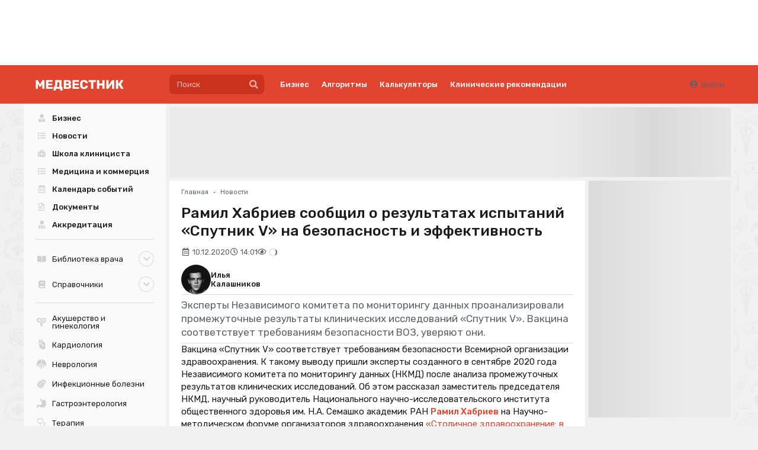

--- FILE ---
content_type: text/html; charset=UTF-8
request_url: https://medvestnik.ru/content/news/Ramil-Habriev-soobshil-o-rezultatah-testov-Sputnik-V-na-bezopasnost-i-effektivnost.html
body_size: 25326
content:
<!DOCTYPE html><html lang="ru"><head><meta charset="utf-8"><meta name="viewport" content="width=device-width, initial-scale=1"><meta name="mobile-web-app-capable" content="yes"><meta name="subject" content="Новости" data-head-unique="1"><meta name="specs" content="Инфекционные болезни;Фармакология" data-head-unique="1"><meta name="yandex-verification" content="52eba68637717991" data-head-unique="1"><meta name="google-site-verification" content="W0ti8LLjYps6RDgzzozDZ0cZAdqsAw11Wylbfl4du2I" data-head-unique="1"><meta name="theme-color" content="#e1442f" data-head-unique="1"><meta name="facebook-domain-verification" content="z36r7vq2fekjnb61llqt1imtwewncq" data-head-unique="1"><meta name="ws" content="{&quot;app&quot;:&quot;mv&quot;,&quot;url&quot;:{&quot;websocket&quot;:&quot;wss:\/\/sock.bionika-digital.ru\/connection\/websocket&quot;,&quot;http_stream&quot;:&quot;https:\/\/sock.bionika-digital.ru\/connection\/http_stream&quot;,&quot;emulation&quot;:&quot;https:\/\/sock.bionika-digital.ru\/emulation&quot;},&quot;user&quot;:&quot;0&quot;,&quot;timestamp&quot;:&quot;1769256596&quot;,&quot;token&quot;:&quot;eyJ0eXAiOiJKV1QiLCJhbGciOiJIUzI1NiJ9.[base64].wD9L9qsZ-y3fFtfNuFOF7L06181Cyo6yqmFNU4CK1kE&quot;}" data-head-unique="1"><meta name="description" content="Допускается возможность отдаления срока второй аппликации, что может дополнительно повысить показатель эффективности" data-head-unique="1"><meta name="robots" content="index, follow" data-head-unique="1"><link rel="canonical" href="https://medvestnik.ru/content/news/Ramil-Habriev-soobshil-o-rezultatah-testov-Sputnik-V-na-bezopasnost-i-effektivnost.html" data-head-unique="1"><meta name="template" content="default" data-head-unique="1"><meta name="counters_data" content="{&quot;site&quot;:&quot;\u041c\u0435\u0434\u0432\u0435\u0441\u0442\u043d\u0438\u043a&quot;}" data-head-unique="1"><meta property="og:title" content="Рамил Хабриев сообщил о результатах испытаний «Спутник V» на безопасность и эффективность" data-head-unique="1"><meta property="og:type" content="website" data-head-unique="1"><meta property="og:url" content="https://medvestnik.ru/content/news/Ramil-Habriev-soobshil-o-rezultatah-testov-Sputnik-V-na-bezopasnost-i-effektivnost.html" data-head-unique="1"><meta property="og:image:width" content="800" data-head-unique="1"><meta property="og:image:height" content="456" data-head-unique="1"><meta property="og:image" content="https://medvestnik.ru/apps/mv/assets/cache/images/b54595aeb2.jpg" data-head-unique="1"><title data-head-unique="1">Рамил Хабриев сообщил о результатах испытаний «Спутник V» на безопасность и эффективность » Медвестник</title><link rel="apple-touch-icon" sizes="180x180" href="/apps/mv/assets/cache/images/053d4f2ffd.png?1703270917"><link rel="manifest" href="/apps/mv/assets/cache/files/bbc09c0cb0.webmanifest"><link rel="icon" href="/apps/mv/assets/cache/images/2ef7b0b88a.ico?1703270917" type="image/icon" sizes="any"><script type="importmap">{"imports":{"alpine":"https:\/\/cdn.jsdelivr.net\/npm\/alpinejs@3\/+esm","core":"\/apps\/mv\/assets\/cache\/mjs\/core\/688d60e5.mjs?1766661018","query-string":"\/apps\/mv\/assets\/cache\/mjs\/query-string\/389868db.mjs?1706884154","debounce":"https:\/\/cdn.jsdelivr.net\/npm\/debounce@2\/+esm","throttle-debounce":"https:\/\/cdn.jsdelivr.net\/npm\/throttle-debounce@5\/+esm","md5":"https:\/\/cdn.jsdelivr.net\/npm\/blueimp-md5@2\/+esm","load-script":"https:\/\/cdn.jsdelivr.net\/npm\/load-script2@2\/+esm","mustache":"https:\/\/cdn.jsdelivr.net\/npm\/mustache@4\/+esm","fetch-jsonp":"https:\/\/cdn.jsdelivr.net\/npm\/fetch-jsonp@1\/+esm","on-change":"https:\/\/cdn.jsdelivr.net\/npm\/on-change@5\/+esm","lodash":"https:\/\/cdn.jsdelivr.net\/npm\/lodash@4\/+esm","sprintf":"https:\/\/cdn.jsdelivr.net\/npm\/sprintf-js@1\/+esm","date-fns":"https:\/\/cdn.jsdelivr.net\/npm\/date-fns@3\/+esm","history":"https:\/\/cdn.jsdelivr.net\/npm\/history@5\/+esm"}}</script><script type="module" src="/apps/mv/assets/cache/mjs/init/75f2412c.mjs?1760450350"></script><script type="module" src="/apps/mv/assets/cache/mjs/counters/7d24ba4e.mjs?1766661018"></script><script type="module" src="/apps/mv/assets/cache/mjs/default-events/efaecb7a.mjs?1766661018"></script><script type="module" src="/apps/mv/assets/cache/mjs/metrics/697d8290.mjs?1739359136"></script><script type="module" src="/apps/mv/assets/cache/mjs/alpine/94320b3a.mjs?1756291700"></script><script src='//cdn.jsdelivr.net/headjs/1.0.3/head.load.min.js'></script>
<script>head.js('//ajax.googleapis.com/ajax/libs/jquery/2.2.4/jquery.min.js','//cdn.jsdelivr.net/npm/lodash@4/lodash.min.js','https://cdn.jsdelivr.net/npm/centrifuge@5/dist/centrifuge.min.js','https://cdn.jsdelivr.net/npm/mustache@4/mustache.min.js','/apps/mv/assets/cache/8d2ddc2be0.js?1767103209','/apps/mv/assets/cache/02ac4a063d.js?1750245955','/apps/mv/assets/cache/8a9f5d0fb8.js?1694983235','/apps/mv/assets/cache/af62150ad8.js?1728047877','/apps/mv/assets/cache/1b8978848f.js?1738831945','/apps/mv/assets/cache/37e683fe30.js?1630347571');</script>
<script type='module' src='/apps/mv/assets/cache/598e639916.mjs?1767103203'></script>
<link rel='stylesheet' href='/apps/mv/assets/cache/46c841afff.css?1559687834' type='text/css'>
<link rel='stylesheet' href='/apps/mv/assets/cache/a5fdbb5ec2.css?1755257744' type='text/css'>
<link rel='stylesheet' href='/apps/mv/assets/cache/72d7583244.css?1744972993' type='text/css'>
<link rel='stylesheet' href='/apps/mv/assets/cache/2a70fc22d6.css?1753283679' type='text/css'>
<link rel='stylesheet' href='/apps/mv/assets/cache/355e61b561.css?1767103209' type='text/css'>
<link rel='stylesheet' href='/apps/mv/assets/cache/9ab5e2d1c2.css?1646491987' type='text/css'>
<link rel='stylesheet' href='/apps/mv/assets/cache/4276fa14c5.css?1767103170' type='text/css'>
<script data-head-unique="1">(typeof bDigital == 'undefined') && (bDigital = {}); bDigital.user = {"id":0,"hash":null,"workplace":null,"interests":null,"labels":null,"is_verified":false,"is_buyer":false,"in_rating":false};</script><script data-head-unique="1">USER = {"user_id":0,"status":"Гости","activity":"","workplace":"","is_buyer":"Нет","specs":[]};</script><script data-head-unique="1">DATA = {}; LANG = {"loading":"\u0417\u0430\u0433\u0440\u0443\u0437\u043a\u0430...","error":"\u041f\u0440\u043e\u0438\u0437\u043e\u0448\u043b\u0430 \u043e\u0448\u0438\u0431\u043a\u0430...","actions":{"ok":"\u0414\u0430","cancel":"\u041d\u0435\u0442","proceed":"\u041f\u0440\u043e\u0434\u043e\u043b\u0436\u0438\u0442\u044c?","close":"\u0417\u0430\u043a\u0440\u044b\u0442\u044c","select_file":"\u0412\u044b\u0431\u0440\u0430\u0442\u044c \u0444\u0430\u0439\u043b..."}};</script><link href="/apps/mv/assets/cache/css/header/4bcf07aa0ca0d8ae.css?1710494161" rel="stylesheet"><link href="/apps/mv/assets/cache/css/header-desktop/7b0efaaf4be32fc9.css?1713192503" rel="stylesheet"></head><body><div id="wrapper" style="background:url(/apps/mv/assets/cache/images/86bdaf8ce7.png?1630347570);"><div><div class="c-slider-keen loading c-sliders-slider" id="slider-rivNJBvq6LSmuMg9" :class="{loading: !ready}" x-data="component_slider_keen({&quot;options&quot;:{&quot;slides&quot;:{&quot;spacing&quot;:&quot;7&quot;,&quot;perView&quot;:&quot;auto&quot;}}})" x-bind="component_slider_keen"><div class="control prev" x-ref="prev" x-show="!$screen.xs" x-cloak="1"><i class="icon circular angle left link" @click="prev" :class="{disabled: !has.prev}"></i></div><div class="keen-slider" x-ref="slides"><div class="keen-slider__slide" style="display:none;"><a href="https://bz.medvestnik.ru/" data-metrics-token="eyJ0eXAiOiJKV1QiLCJhbGciOiJIUzI1NiJ9.[base64].2m8RQK6xcaWeLOkZUNqRM6JbdA24MCBf4oo-EBf8v_k" class="slide-wrapper"><img fetchpriority="high" decoding="async" alt="" class="ui image" src="/apps/mv/assets/files/sliders/items/0/16/1p1JPgdMEU5ofl9w.png"></a></div><div class="keen-slider__slide" style="display:none;"><a href="https://medvestnik.ru/projects/detskii-vrach.html?label=83" data-metrics-token="eyJ0eXAiOiJKV1QiLCJhbGciOiJIUzI1NiJ9.[base64].-xO0jLpmqqG1uHFKoVK5KC6v_yUG0bxgWu13nkr68LA" target="_blank" class="slide-wrapper"><img fetchpriority="high" decoding="async" alt="" class="ui image" src="/apps/mv/assets/files/sliders/items/0/57/GMb61m8V8Lh5ek8M.png"></a></div><div class="keen-slider__slide" style="display:none;"><a href="https://lib.medvestnik.ru/" data-metrics-token="eyJ0eXAiOiJKV1QiLCJhbGciOiJIUzI1NiJ9.[base64].VCH-mNRacEMBjwZzrsKZfRuBD4I8ACZGoTUqzTMunTw" class="slide-wrapper"><img fetchpriority="high" decoding="async" alt="" class="ui image" src="/apps/mv/assets/files/sliders/items/0/19/xuFfYXGdVPjhXkfl.png"></a></div><div class="keen-slider__slide" style="display:none;"><a href="https://medvestnik.ru/projects/detskii-vrach.html" data-metrics-token="eyJ0eXAiOiJKV1QiLCJhbGciOiJIUzI1NiJ9.[base64].OIQT-EyHblBIBhsv4oRNRJchwSZOA1KdOZcvf2mSvcQ" target="_self" class="slide-wrapper"><img fetchpriority="high" decoding="async" alt="" class="ui image" src="/apps/mv/assets/files/sliders/items/0/7/v3E4I1NN1G8huwIn.png"></a></div><div class="keen-slider__slide" style="display:none;"><a href="/projects/ophthalmology.html" data-metrics-token="eyJ0eXAiOiJKV1QiLCJhbGciOiJIUzI1NiJ9.[base64].F9HixoloRVIA1uUal0dIMnA_rrsBslZF-G2D20DKxIc" target="_self" class="slide-wrapper"><img fetchpriority="high" decoding="async" alt="" class="ui image" src="/apps/mv/assets/files/sliders/items/0/4/K97KEY4L6qTS1LDm.png"></a></div><div class="keen-slider__slide" style="display:none;"><a href="https://medvestnik.ru/landings/kosmicheskii-put-detskogo-pitaniya/index.php" data-metrics-token="eyJ0eXAiOiJKV1QiLCJhbGciOiJIUzI1NiJ9.[base64].7zbWEJ1wGkQEqsSD2nm-rNJMOh-OR0aXiaw4hPcQMZU" target="_blank" class="slide-wrapper"><img fetchpriority="high" decoding="async" alt="" class="ui image" src="/apps/mv/assets/files/sliders/items/0/54/VuXitNRnLrsQOoaP.png"></a></div><div class="keen-slider__slide" style="display:none;"><a href="https://medvestnik.ru/projects/grani-endokrinologii.html" data-metrics-token="eyJ0eXAiOiJKV1QiLCJhbGciOiJIUzI1NiJ9.[base64].LUavO2_TPdQMO5Zge9kMe-n4QOVfX2nfBcf9lNRDRi8" target="_blank" class="slide-wrapper"><img fetchpriority="high" decoding="async" alt="" class="ui image" src="/apps/mv/assets/files/sliders/items/0/29/yqCxP1FHOTgxPcge.png"></a></div><div class="keen-slider__slide" style="display:none;"><a href="https://medvestnik.ru/projects/detskii-vrach.html?label=84" data-metrics-token="eyJ0eXAiOiJKV1QiLCJhbGciOiJIUzI1NiJ9.[base64].j4xP9yocN9MtiPcsaEpylqBZdGq5nZmZZbgHcFea--I" target="_blank" class="slide-wrapper"><img fetchpriority="high" decoding="async" alt="" class="ui image" src="/apps/mv/assets/files/sliders/items/0/59/CJtqiPiP9Opqx4Vc.png"></a></div><div class="keen-slider__slide" style="display:none;"><a href="/projects/kadry.html" data-metrics-token="eyJ0eXAiOiJKV1QiLCJhbGciOiJIUzI1NiJ9.[base64].BNLOwB5qfVF259asCwDENoUInl1Eu3SgZFBmHokGNsE" target="_self" class="slide-wrapper"><img fetchpriority="high" decoding="async" alt="" class="ui image" src="/apps/mv/assets/files/sliders/items/0/5/cNg1yIVu3gR9dwOD.svg"></a></div><div class="keen-slider__slide" style="display:none;"><a href="https://medvestnik.ru/projects/cifrovaya-medicina.html" data-metrics-token="eyJ0eXAiOiJKV1QiLCJhbGciOiJIUzI1NiJ9.[base64].MY2yYD-XY9yK3Te660ZTTnQndztCz8bDvaVZd9BRzUI" target="_self" class="slide-wrapper"><img fetchpriority="high" decoding="async" alt="" class="ui image" src="/apps/mv/assets/files/sliders/items/0/9/TRoQR7z4TXWrgrrB.png"></a></div><div class="keen-slider__slide" style="display:none;"><a href="https://bz.medvestnik.ru/ls" data-metrics-token="eyJ0eXAiOiJKV1QiLCJhbGciOiJIUzI1NiJ9.[base64].xcAtn6DRDcgP8c82xdk020vfPXc_q0TmPfEhaG4xYmU" class="slide-wrapper"><img fetchpriority="high" decoding="async" alt="" class="ui image" src="/apps/mv/assets/files/sliders/items/0/20/e9R1CW4r1HV8lQFd.png"></a></div><div class="keen-slider__slide" style="display:none;"><a href="https://medvestnik.ru/directory/organizations/polisan.html" data-metrics-token="eyJ0eXAiOiJKV1QiLCJhbGciOiJIUzI1NiJ9.[base64].BjlSVOV6YsP1KS6TAvLBU5atUpccO7Il2OsBm36FKrc" class="slide-wrapper"><img fetchpriority="high" decoding="async" alt="" class="ui image" src="/apps/mv/assets/files/sliders/items/0/55/r34w9a6OXR0WBf97.jpg"></a></div><div class="keen-slider__slide" style="display:none;"><a href="https://medvestnik.ru/projects/legenda-kardiologii.html" data-metrics-token="eyJ0eXAiOiJKV1QiLCJhbGciOiJIUzI1NiJ9.[base64].Tcpa0f4sP-xN1ofFMH4qO8V-y1HsUiI9R5XNCc1_wwk" target="_blank" class="slide-wrapper"><img fetchpriority="high" decoding="async" alt="" class="ui image" src="/apps/mv/assets/files/sliders/items/0/46/2C7I96B8szsya7qk.png"></a></div></div><div class="control next" x-ref="next" x-show="!$screen.xs" x-cloak="1"><i class="icon circular angle right link" @click="next" :class="{disabled: !has.next}" x-show="!$screen.xs"></i></div></div><style>#slider-rivNJBvq6LSmuMg9{--slide_width:90px;--slide_height:90px}</style><script type="module" src="/apps/mv/assets/cache/mjs/slider-keenslider/370f7b0a.mjs?1760450355"></script><link href="/apps/mv/assets/cache/css/slider-keenslider/24c6f2a5406efdda.css?1760450355" rel="stylesheet"><link href="https://cdn.jsdelivr.net/npm/keen-slider@6/keen-slider.min.css" rel="stylesheet"><link href="/apps/mv/assets/cache/css/sliders-slider/15388e0113e0ffa1.css?1739386606" rel="stylesheet"><x-data data-module="sliders" data-action="index"></x-data></div><div class="c-header-wrapper"><div class="c-header c-header-desktop"><a class="c-logo c-header-logo" href="/"><img fetchpriority="high" decoding="async" alt="" class="ui image" style="max-width:250px;" src="/apps/mv/assets/cache/images/c7aa52eecd.svg?1636473230"></a><div class="c-header-menu"><div class="left"><div class="c-header-desktop-search"><form method="get" autocomplete="off" class="ui form search-form" data-submit="filter" action="/search"><div class="ui search large" data-onfocus="addClass" data-onfocusout="delay:100 removeClass" data-target=".c-header-desktop-search"><div class="ui input icon icon"><input type="text" name="q" class="prompt" placeholder="Поиск"><button type="button" class="ui button icon" data-onclick="submit"><i class="icon search"></i></button></div><div class="results"></div></div></form></div><div class="links"><div class="ui menu text"><a class='first-level item ' href='/business' data-spy='current' data-metrics-token='eyJ0eXAiOiJKV1QiLCJhbGciOiJIUzI1NiJ9.[base64].B9FiYk53JChPUBL2CS_MedpHC-hcxge3JAPm_cmrsJc'>Бизнес</a><a class='first-level item ' href='/algorithms' data-spy='current' data-metrics-token='eyJ0eXAiOiJKV1QiLCJhbGciOiJIUzI1NiJ9.[base64].SaR1XRxE-JdvomQIhSeyk5CUgdLsCaYqxM8i3lgqvL8'>Алгоритмы</a><a class='first-level item ' href='/calculators' data-spy='current' data-metrics-token='eyJ0eXAiOiJKV1QiLCJhbGciOiJIUzI1NiJ9.[base64].qFD-O4F7BwKbeMFsRbi8GPfnxcXsML0TMCyfJ_UmM0s' target='_blank'>Калькуляторы</a><a class='first-level item ' href='https://bz.medvestnik.ru/nosology' data-spy='current' data-metrics-token='eyJ0eXAiOiJKV1QiLCJhbGciOiJIUzI1NiJ9.[base64].XWEA2pU7aurqsbTxUFgO9Zmell8BRSK2oHA6FFattjo' target='_blank'>Клинические рекомендации</a></div></div></div><div class="right"><div class="c-guest-menu"><div class="c-guest-menu-actions pjaxed"><div class="ui menu text no-spaced"><a class="ui item login" href="/user/auth/login?loc=%252Fcontent%252Fnews%252FRamil-Habriev-soobshil-o-rezultatah-testov-Sputnik-V-na-bezopasnost-i-effektivnost.html" target="_self"><i class="icon user circle"></i>Войти</a></div></div></div></div></div></div></div><div class="ui container" id="container"><div id="site-content"><div id="content" class="pjaxed"><div class="ui grid fluid stackable"><div class="column sixteen wide transparent"><div class="bm-banners bm-banners_single desktop"><div class="bm-banner head-banner" data-place="Head" data-responsive="1" data-count="1" data-spec="8,24" data-tag="Новости,вакцина,вакцина от COVID 19,клинические исследования,коронавирус" data-ids="" style="--width:1127px;--height:140px;"><div class="ui segment basic bm-banner-spacing" style="padding-bottom:12.422360248447%;"><div class="ui inverted dimmer active"><div class="ui placeholder" data-bm-bnr-loader="1"><div class="image"></div></div></div></div></div></div></div></div><div class="ui grid equal width stackable"><div class="column" id="main-content"><div><div class="c-infinite infinite-full" data-path="[&quot;\/content\/news\/Britanskii-regulyator-rekomendoval-ne-primenyat-vakcinu-ot-Pfizer-u-ludei-s-istoriei-anafilaksii.html&quot;,&quot;\/content\/news\/Vrachi-prizyvaut-k-prioritetnoi-vakcinacii-ot-COVID-19-pri-oboih-tipah-diabeta.html&quot;,&quot;\/content\/news\/AstraZeneca-opublikovala-promejutochnye-rezultaty-klinicheskih-ispytanii-vakciny-ot-COVID-19.html&quot;,&quot;\/content\/news\/Vakcina-Moderna-ot-COVID-19-mojet-obespechit-immunitet-minimum-na-3-mesyaca.html&quot;,&quot;\/content\/news\/planovaya-dezinfekciya-roddoma-1-v-novokuznecke-provodilas-v-dekabre.html&quot;,&quot;\/content\/news\/top-5-glavnye-sobytiya-nedeli-175.html&quot;,&quot;\/content\/news\/rosstat-obnovil-dannye-po-rostu-stoimosti-medicinskih-uslug.html&quot;,&quot;\/content\/news\/inekcii-glukokortikoidov-ne-umenshali-bol-pri-osteoartroze-kolennogo-sustava.html&quot;,&quot;\/content\/news\/obnovleny-klinicheskie-rekomendacii-po-lecheniu-gepatita-s.html&quot;,&quot;\/content\/news\/glavvracha-respublikanskogo-onkodispansera-v-tatarstane-uvolili-za-sokrytie-dohodov.html&quot;]"><div class="c-infinite-container"><div class="ui segment full-wrapper c-infinite-page" data-mirror=".content-menu" data-on-center="1"><div class='ui breadcrumb spaced-bottom'><a href='/' class='section'>Главная</a><span class='divider'>&bull;</span><a href='/content/roubric/news' class='section'>Новости</a></div><meta property="og:type" content="article"><meta property="og:title" content="Рамил Хабриев сообщил о результатах испытаний «Спутник V» на безопасность и эффективность"><meta property="og:url" content="https://medvestnik.ru/content/news/Ramil-Habriev-soobshil-o-rezultatah-testov-Sputnik-V-na-bezopasnost-i-effektivnost.html"><meta property="article:section" content="Новости"><meta property="article:modified_time" content="2020-12-10T14:01:28+03:00"><meta property="article:published_time" content="2020-12-10T14:01:28+03:00"><meta property="article:author" content="Илья Калашников"><meta property="article:tag" content="вакцина"><meta property="article:tag" content="вакцина от COVID 19"><meta property="article:tag" content="клинические исследования"><meta property="article:tag" content="коронавирус"><div hidden="1" data-counters-data="{&quot;group&quot;:&quot;Новости&quot;,&quot;rubric&quot;:&quot;Новости&quot;,&quot;type&quot;:&quot;editorial&quot;,&quot;persons&quot;:[&quot;Хабриев Рамил Усманович&quot;],&quot;authors&quot;:[&quot;Калашников Илья&quot;],&quot;tags&quot;:[&quot;вакцина&quot;,&quot;вакцина от COVID 19&quot;,&quot;клинические исследования&quot;,&quot;коронавирус&quot;],&quot;specs&quot;:[&quot;Инфекционные болезни&quot;,&quot;Фармакология&quot;],&quot;chars&quot;:1908,&quot;action&quot;:&quot;full&quot;}"></div><h1 class="ui header full-page no-top-spaced">Рамил Хабриев сообщил о результатах испытаний «Спутник V» на безопасность и эффективность</h1><div class="flex flex-row flex-wrap items-center gap-half spaced-bottom"><div class="muted"><i class="icon calendar alternate outline"></i><span>10.12.2020</span></div><div class="muted"><i class="icon clock outline"></i><span>14:01</span></div><div class="muted"><i class="icon eye outline"></i><span class="c-views-counter" x-data="component_views_counter({&quot;url&quot;:&quot;https:\/\/services.bionika-digital.ru\/counters\/history\/batch\/?app=mv&amp;tokens=eyJ0eXAiOiJKV1QiLCJhbGciOiJIUzI1NiJ9.eyJhcHAiOiJtdiIsIm1vZHVsZSI6ImNvbnRlbnQiLCJpZCI6NjM0ODIsImhfbW9kdWxlIjoiY29udGVudC5uZXdzIiwiaF9pZCI6OTE1NjEsInVzZXIiOjAsImV4cCI6MTgwMDc5MjU5N30.aNrnZ_ys7q5tcsZbEKjfewm6OTPTL17nLHtu8JPNvAg&quot;})" x-bind="component_views_counter"><span class="text" x-show="value" x-text="value"></span><div class="ui active loader mini inline slow" x-show="!value"></div></span><script type="module" src="/apps/mv/assets/cache/mjs/counters-views-counter/5e07b6da.mjs?1706551385"></script><x-data data-module="counters.views" data-action="index"></x-data></div></div><div class="blocks-vertical spaced-top-half"><div class="c-directory-listing c-persons-listing" style="--image-size:50px;"><a href="/directory/persons/Kalashnikov-Ilya.html" class="item"><div class="c-avatar image-container"><div class="wrapper"><img fetchpriority="high" decoding="async" alt="" class="ui image" src="/apps/mv/assets/cache/files/directory/persons/11/1175/front-jpg/front-w-150.jpg?time=1759391660"></div></div><link href="/apps/mv/assets/cache/css/basic-avatar/5beb381bbd480e10.css?1642086727" rel="stylesheet"><div class="info"><div class="fio"><span class="name">Илья</span><span class="surname">Калашников</span></div></div></a></div><link href="/apps/mv/assets/cache/css/directory-listing/e6889364b91a9006.css?1759390837" rel="stylesheet"><link href="/apps/mv/assets/cache/css/directory-persons-listing/33fe9c7f2238ce1d.css?1759390837" rel="stylesheet"><div class="blocks-vertical"><div class="c-typography-lead">Эксперты Независимого комитета по мониторингу данных проанализировали промежуточные результаты клинических исследований «Спутник V». Вакцина соответствует требованиям безопасности ВОЗ, уверяют они. <br><span style="font-weight: 400;"></span></div><link href="/apps/mv/assets/cache/css/basic-typography-lead/98ac7623e8338124.css?1686753948" rel="stylesheet"><div class="c-basic-content-tracker" :id="$id(&quot;content-tracker&quot;)" :class="{completed: completed, tracking: tracking}" x-model="$public" x-data="component_basic_content_tracker({&quot;settings&quot;:{&quot;engagement&quot;:{&quot;enabled&quot;:true,&quot;url&quot;:&quot;\/counters\/history\/engagement&quot;,&quot;token&quot;:&quot;okS8VbZetrc\/ftQL5q+NsMnKkdorMH6S0EjqfFja4Q8IB6OvLvmuN3Aqj38DWqNzZKRQYpNUSgjyKAe9Sx5ln7gbDmx\/xjl7Y\/8dh+X520ggyoQem\/PjR0uNn++fLzbpQbe7WSLNVe9INzjFkV1jnXWYUzeL&quot;},&quot;events&quot;:{&quot;data&quot;:{&quot;title&quot;:&quot;Рамил Хабриев сообщил о результатах испытаний «Спутник V» на безопасность и эффективность&quot;}}}})" x-bind="component_basic_content_tracker"><div class="contents"><div class="c-typography-text" x-data="component_typography_text" x-bind="component_typography_text"><div data-plugin="addtocopy" data-minlen="50" data-text="&lt;br&gt;&lt;br&gt;Подробнее: https://medvestnik.ru/content/news/Ramil-Habriev-soobshil-o-rezultatah-testov-Sputnik-V-na-bezopasnost-i-effektivnost.html"><p>Вакцина «Спутник V» соответствует требованиям безопасности Всемирной организации здравоохранения. К такому выводу пришли эксперты созданного в сентябре 2020 года Независимого комитета по мониторингу данных (НКМД) после анализа промежуточных результатов клинических исследований. Об этом рассказал заместитель председателя НКМД, научный руководитель Национального научно-исследовательского института общественного здоровья им. Н.А. Семашко академик РАН <strong><a href="/directory/persons/Habriev-Ramil-Usmanovich.html" class="popup-on-hover" data-onmouseenter="loadPopup" data-url="/directory/persons/popup/945.json">Рамил Хабриев</a></strong> на Научно-методическом форуме организаторов здравоохранения <a href="http://events.niioz.ru/event/nauchno_metodicheskij_forum_s_mezhdunarodnym_uchastiem_organizatorov_zdravoohranenija_2020_1_j_den" target="_blank" rel="noopener">«Столичное здравоохранение: в призме глобального лидерства»</a> 10 декабря, сообщает корреспондент «МВ».</p>
<p>По словам Хабриева, упор в работе комитета был сделан на обеспечении безопасности. По оценке специалистов, данные о нежелательных явлениях при применении вакцины соответствуют требованиям ВОЗ.</p>
<div class="injected-block"><div class="bm-banners bm-banners_single desktop"><div class="bm-banner" data-place="in-text" data-responsive="1" data-count="1" data-spec="8,24" data-tag="Новости,вакцина,вакцина от COVID 19,клинические исследования,коронавирус" data-ids="" style="--width:878px;--height:109px;"><div class="ui segment basic bm-banner-spacing" style="padding-bottom:12.414578587699%;"><div class="ui inverted dimmer active"><div class="ui placeholder" data-bm-bnr-loader="1"><div class="image"></div></div></div></div></div></div></div><p>Хабриев отметил, что все критерии безопасности нашли отражение в предложенном протоколе исследования и обозначены в реперных точках.</p>
<p>Показатель эффективности вакцины после первой прививки, по его данным, составляет 69,3%, после введения второго компонента он достигает 96,2%. Из-за высоких показателей Хабриев допускает возможность отдаления срока второй аппликации, по мнению специалистов, это может дополнительно повысить показатель эффективности.</p>
<p>Ранее Российский фонд прямых инвестиций заявлял, что эффективность вакцины «Спутник V» составляет 95%.</p>
<p>Около 50% регионов уже получили первые партии вакцины, с 10 декабря начнется поставка во все регионы, ранее <a href="https://pharmvestnik.ru/search?q=%D0%B2%D0%B0%D0%BA%D1%86%D0%B8%D0%BD%D0%B0%D1%86%D0%B8%D1%8F" target="_blank" rel="noopener">заявил </a>министр здравоохранения <strong>Михаил Мурашко</strong>. Препарата, который сегодня приобретают субъекты, хватит на 700 тыс. человек. В январе правительство выделит дополнительные 2,7 млрд руб. бюджетам регионов для закупки вакцины.<span style="font-weight: 400;"></span></p></div></div><link href="/apps/mv/assets/cache/css/basic-typography-text/dd1dbeb747662ee8.css?1765795648" rel="stylesheet"><script type="module" src="/apps/mv/assets/cache/mjs/basic-typography-text/fb653810.mjs?1765795648"></script></div><div x-ref="bottom"></div></div><script type="module" src="/apps/mv/assets/cache/mjs/basic-content-tracker/6936b757.mjs?1765795648"></script><link href="/apps/mv/assets/cache/css/basic-content-reveal/c9a0e8678cac0f5b.css?1637168040" rel="stylesheet"></div><div class="ui grid equal width middle aligned stackable"><div class="column right aligned mobile-aligned-left"><div data-plugin="social-buttons" class="social-buttons"></div><script>head.js('https://yastatic.net/es5-shims/0.0.2/es5-shims.min.js','https://yastatic.net/share2/share.js','/apps/mv/assets/cache/11c6d821c9.js?1647881431');</script>
<x-data data-module="social" data-action="widget"></x-data></div></div><div class="blocks-vertical"><div><div class="ui icon floating message">
<i class="blue telegram icon"></i>
<div class="content">
<div class="header">Присоединяйтесь!</div>
<p>Самые важные новости сферы здравоохранения теперь и в нашем Telegram-канале <a href="https://t.me/medpharm">@medpharm</a>.</p>
</div>
</div></div></div><x-data data-module="content.embedded.linked" data-action="show"></x-data><div class="ui grid stackable equal width"><div class="column"><h3 class="ui header"><a href="/directory/persons/index">Персоны</a></h3><div class="c-directory-listing c-persons-listing vertical" style="--image-size:50px;"><a href="/directory/persons/Habriev-Ramil-Usmanovich.html" class="item"><div class="c-avatar image-container"><div class="wrapper"><img fetchpriority="high" decoding="async" alt="" class="ui image" src="/apps/mv/assets/cache/files/directory/persons/9/945/front-jpg/front-w-150.jpg?time=1759423656"></div></div><div class="info has-description"><div class="fio"><span class="name">Рамил</span><span class="surname">Хабриев</span></div><div class="description">научный руководитель ФГБНУ «Национальный научно-исследовательский институт общественного здоровья имени Н.А. Семашко», академик РАН, д.м.н., д.ф.н., профессор</div></div></a></div></div></div><div><div class="bm-banners bm-banners_single desktop"><div class="bm-banner no-spaced" data-place="after-content" data-responsive="1" data-count="1" data-spec="8,24" data-tag="Новости,вакцина,вакцина от COVID 19,клинические исследования,коронавирус" data-ids="" style="--width:878px;--height:109px;"><div class="ui segment basic bm-banner-spacing" style="padding-bottom:12.414578587699%;"><div class="ui inverted dimmer active"><div class="ui placeholder" data-bm-bnr-loader="1"><div class="image"></div></div></div></div></div></div></div><div><div class="comments-container" data-plugin="comments"><div class="comments-list"><div class="counter-container"><div class="status no-items active"><h3 class="ui header title no-marged">Нет комментариев</h3></div><div class="status has-items"><h3 class="ui header title no-marged">Комментариев: <span class="counter"></span></h3></div></div><div class="ui small threaded comments comments-wrapper" data-channel="comments-318cd76fa6bedf7d" data-namespace="global" data-rights-reply="" data-rights-delete="" data-rights-approve="" data-rights-block=""></div></div><div class="spaced-top-half comments-reply"><div class="ui message icon"><i class="icon sign in red"></i><div class="content"><div class="header">Вы не можете оставлять комментарии</div>Пожалуйста, <a href="/user/auth/login?loc=%252Fcontent%252Fnews%252FRamil-Habriev-soobshil-o-rezultatah-testov-Sputnik-V-na-bezopasnost-i-effektivnost.html">авторизуйтесь</a></div></div><script>head.js('/apps/mv/assets/cache/d42a808191.js?1686596578');</script>
<link rel='stylesheet' href='/apps/mv/assets/cache/6e2f831e4a.css?1648291980' type='text/css'>
<x-data data-module="comments" data-action="edit"></x-data></div></div><div class="spaced-top-half"><div class="bm-banners bm-banners_single desktop"><div class="bm-banner no-spaced" data-place="in-comments" data-responsive="1" data-count="1" data-spec="8,24" data-tag="Новости,вакцина,вакцина от COVID 19,клинические исследования,коронавирус" data-ids="" style="--width:878px;--height:109px;"></div></div></div><script>head.js('/apps/mv/assets/cache/dbeffac16c.js?1677077706','/apps/mv/assets/cache/c107b4f5d4.js?1761124715');</script>
<x-data data-module="comments" data-action="show"></x-data></div></div></div></div><div class="c-infinite-footer"><div class="c-infinite-status"><div class="infinite-scroll-request"><div class="ui placeholder fluid"><div class="line"></div><div class="line"></div><div class="line"></div><div class="line"></div><div class="line"></div><div class="line"></div><div class="line"></div><div class="line"></div></div></div></div><button type="button" class="ui button c-infinite-button basic fluid">Загрузить еще...</button></div></div><script>head.js('/apps/mv/assets/cache/js/infinite/876ac09a.js?1727265706','/apps/mv/assets/cache/js/f88bfcef.js?1642683836');</script><link href="/apps/mv/assets/cache/css/infinite/35b03dad7520b5fd.css?1759134152" rel="stylesheet"><x-data data-module="content.news" data-action="full"></x-data></div></div><div class="column four wide" id="right-column"><div class="column-wrapper"><iframe style="border:0;" class="smartcolumn_wrapper" name="smartcolumn_wrapper"></iframe><x-bd-column-item><div class="ui segment spaced-bottom-half" data-route="banners.display" data-alias="banners.1"><div class="bm-banners bm-banners_single desktop"><div class="bm-banner column-240x400" data-place="1" data-responsive="1" data-count="1" data-spec="8,24" data-tag="Новости,вакцина,вакцина от COVID 19,клинические исследования,коронавирус" data-ids="" style="--width:240px;--height:400px;"><div class="ui segment basic bm-banner-spacing" style="padding-bottom:166.66666666667%;"><div class="ui inverted dimmer active"><div class="ui placeholder" data-bm-bnr-loader="1"><div class="image"></div></div></div></div></div></div></div></x-bd-column-item><x-bd-column-item><div class="c-mirror ui segment column-mirror spaced-bottom-half" data-plugin="mirror" data-type="column"></div><script>head.js('/apps/mv/assets/cache/js/mirror/79f6ac96.js?1690200304');</script><script>head.js('https://cdn.jsdelivr.net/npm/scrollmonitor@1.2.4/scrollMonitor.min.js');</script>
</x-bd-column-item></div><link rel='stylesheet' href='/apps/mv/assets/cache/6d1f223678.css?1624199475' type='text/css'>
<x-data data-module="widgets.smartcolumn" data-action="index"></x-data></div></div><div class="ui grid" id="bottom"><div class="column sixteen wide"><div class="bm-banners bm-banners_single desktop"><div class="bm-banner banner-footer" data-place="6" data-responsive="1" data-count="1" data-spec="8,24" data-tag="Новости,вакцина,вакцина от COVID 19,клинические исследования,коронавирус" data-ids="" style="--width:1127px;--height:140px;"><div class="ui segment basic bm-banner-spacing" style="padding-bottom:12.422360248447%;"><div class="ui inverted dimmer active"><div class="ui placeholder" data-bm-bnr-loader="1"><div class="image"></div></div></div></div></div></div></div></div></div></div><div id="menu-desktop"><div class="sticky-menu"><div class="ui menu vertical fluid secondary menu-left"><a class="ui item highlighted" href="/business" data-spy="current" data-metrics-token="eyJ0eXAiOiJKV1QiLCJhbGciOiJIUzI1NiJ9.[base64].kXNVZLrfXsh21CjReu4xWaXlq2yxxyRc1c7cZLuWvgo"><div class="flex items-center justify-between"><div class="flex flex-grow items-center"><i class="icon h-specs-icon flex-grow-0 user tie"></i><div class="flex flex-grow flex-col"><div>Бизнес</div></div></div></div></a><a class="ui item highlighted" href="/content/roubric/news" data-spy="current" data-metrics-token="eyJ0eXAiOiJKV1QiLCJhbGciOiJIUzI1NiJ9.[base64].fAM_dnIq3VYO_5Wt6DYVWt9DomVXKHtEID8r3JCe000"><div class="flex items-center justify-between"><div class="flex flex-grow items-center"><i class="icon h-specs-icon flex-grow-0 list"></i><div class="flex flex-grow flex-col"><div>Новости</div></div></div></div></a><a class="ui item highlighted" href="/content/roubric/school" data-spy="current" data-metrics-token="eyJ0eXAiOiJKV1QiLCJhbGciOiJIUzI1NiJ9.[base64].Do2tU5KTAgAhCu2rNTHY04zzyinW-8fFoN8-A-i9Yx0"><div class="flex items-center justify-between"><div class="flex flex-grow items-center"><i class="icon h-specs-icon flex-grow-0 medkit"></i><div class="flex flex-grow flex-col"><div>Школа клинициста</div></div></div></div></a><a class="ui item highlighted" href="/content/roubric/medicine" data-spy="current" data-metrics-token="eyJ0eXAiOiJKV1QiLCJhbGciOiJIUzI1NiJ9.[base64].LxLakefRvIdtfuyO1bvcGpizEYG3oF7QJ7Mdwp2Rrlo"><div class="flex items-center justify-between"><div class="flex flex-grow items-center"><i class="icon h-specs-icon flex-grow-0 list"></i><div class="flex flex-grow flex-col"><div>Медицина и коммерция</div></div></div></div></a><a class="ui item highlighted" href="/content/events" data-spy="current" data-metrics-token="eyJ0eXAiOiJKV1QiLCJhbGciOiJIUzI1NiJ9.[base64].hvDHJ2AOdW6oPXSWaWVsZeKLb1fL2UgjE4F-lbOuBoY"><div class="flex items-center justify-between"><div class="flex flex-grow items-center"><i class="icon h-specs-icon flex-grow-0 calendar alternate outline"></i><div class="flex flex-grow flex-col"><div>Календарь событий</div></div></div></div></a><a class="ui item highlighted" href="/content/documents" data-spy="current" data-metrics-token="eyJ0eXAiOiJKV1QiLCJhbGciOiJIUzI1NiJ9.[base64].4XuOgrpPQB-Z5z9sxjW1mKmx_69-9QeheyMY_NUmMiM"><div class="flex items-center justify-between"><div class="flex flex-grow items-center"><i class="icon h-specs-icon flex-grow-0 file alternate outline"></i><div class="flex flex-grow flex-col"><div>Документы</div></div></div></div></a><a class="ui item highlighted" href="/projects/akkreditaciya-2024.html" data-spy="current" data-metrics-token="eyJ0eXAiOiJKV1QiLCJhbGciOiJIUzI1NiJ9.[base64].31klff7iuWVTeU95Q5inOjIQf9HaH_lWx7UwSxpNWRg"><div class="flex items-center justify-between"><div class="flex flex-grow items-center"><i class="icon h-specs-icon flex-grow-0 user md"></i><div class="flex flex-grow flex-col"><div>Аккредитация</div></div></div></div></a><div class="ui divider"></div><div class="item with_submenu ui accordion submenu-container-8mOfB" data-group="true" data-submenu-id="8mOfB"><div class="title first-level full-width full-width items-center no-padded" data-metrics-token="eyJ0eXAiOiJKV1QiLCJhbGciOiJIUzI1NiJ9.[base64].yy1O-fv0AuE3rifDG3Gjqm6d1y3dxB3oq_Ij8ElWI8k"><div class="flex items-center justify-between"><a href="https://lib.medvestnik.ru/" class="flex flex-grow items-center"><i class="icon h-specs-icon flex-grow-0 book open"></i><div class="flex flex-grow flex-col"><div>Библиотека врача</div></div></a><i class="icon flex-grow-0 no-spaced submenu-toggler-8mOfB circular chevron down"></i></div></div><div class="menu no-padded content submenu-8mOfB"><a class="ui item" href="https://lib.medvestnik.ru/releases" data-spy="current" data-metrics-token="eyJ0eXAiOiJKV1QiLCJhbGciOiJIUzI1NiJ9.[base64].cNwaYJSkYcFmxeE7TjMo1wKqYb_l4lGw7pE6eW4vkB8" aria-hidden="1"><div class="flex items-center justify-between"><div class="flex flex-grow items-center"><i class="icon h-specs-icon flex-grow-0 file alternate outline"></i><div class="flex flex-grow flex-col"><div>Издания</div></div></div></div></a><a class="ui item" href="https://lib.medvestnik.ru/articles" data-spy="current" data-metrics-token="eyJ0eXAiOiJKV1QiLCJhbGciOiJIUzI1NiJ9.[base64].1KLSdhVBUrGvBzGvBHF8i1jqSt5RYDbs-p-TbRgdEOE" aria-hidden="1"><div class="flex items-center justify-between"><div class="flex flex-grow items-center"><i class="icon h-specs-icon flex-grow-0 file alternate outline"></i><div class="flex flex-grow flex-col"><div>Статьи</div></div></div></div></a></div></div><div class="item with_submenu divided ui accordion submenu-container-Cg83D" data-group="true" data-submenu-id="Cg83D"><div class="title first-level full-width full-width items-center no-padded" data-metrics-token="eyJ0eXAiOiJKV1QiLCJhbGciOiJIUzI1NiJ9.[base64].cFtY4tBuE9KLs1Puc2atlpFKxoqfwN2IFAmxdAUWIS0"><div class="flex items-center justify-between"><a href="https://bz.medvestnik.ru/" class="flex flex-grow items-center"><i class="icon h-specs-icon flex-grow-0 book"></i><div class="flex flex-grow flex-col"><div>Справочники</div></div></a><i class="icon flex-grow-0 no-spaced submenu-toggler-Cg83D circular chevron down"></i></div></div><div class="menu no-padded content submenu-Cg83D"><a class="ui item" href="https://bz.medvestnik.ru/nosology" data-spy="current" data-metrics-token="eyJ0eXAiOiJKV1QiLCJhbGciOiJIUzI1NiJ9.[base64].CRAU4YUhhj_xwim4R2mskfquqCgsfK8MreFrc5KmaNU" aria-hidden="1"><div class="flex items-center justify-between"><div class="flex flex-grow items-center"><i class="icon h-specs-icon flex-grow-0 file alternate outline"></i><div class="flex flex-grow flex-col"><div>Клинические рекомендации</div></div></div></div></a><a class="ui item" href="https://bz.medvestnik.ru/classify/spt" data-spy="current" data-metrics-token="eyJ0eXAiOiJKV1QiLCJhbGciOiJIUzI1NiJ9.[base64].1xs3NfMhr8jfWbn769ykO7jy7_SWP9v3JCtjMSZ04og" aria-hidden="1"><div class="flex items-center justify-between"><div class="flex flex-grow items-center"><i class="icon h-specs-icon flex-grow-0 file alternate outline"></i><div class="flex flex-grow flex-col"><div>Симптомы и синдромы</div></div></div></div></a><a class="ui item" href="https://bz.medvestnik.ru/ls" data-spy="current" data-metrics-token="eyJ0eXAiOiJKV1QiLCJhbGciOiJIUzI1NiJ9.[base64].NEAwbQG0H6HEcjONOlVOqajGSkNGuUP6-qBmw8vuhJs" aria-hidden="1"><div class="flex items-center justify-between"><div class="flex flex-grow items-center"><i class="icon h-specs-icon flex-grow-0 pills"></i><div class="flex flex-grow flex-col"><div>Справочник ЛС</div></div></div></div></a><a class="ui item" href="/calculators" data-spy="current" data-metrics-token="eyJ0eXAiOiJKV1QiLCJhbGciOiJIUzI1NiJ9.[base64].v4pTxHUIiSa2ciUWRh_jRerWsjkyGcO6Wf81R38Y_AA" aria-hidden="1"><div class="flex items-center justify-between"><div class="flex flex-grow items-center"><i class="icon h-specs-icon flex-grow-0 calculator"></i><div class="flex flex-grow flex-col"><div>Калькуляторы</div></div></div></div></a><a class="ui item" href="/algorithms" data-spy="current" data-metrics-token="eyJ0eXAiOiJKV1QiLCJhbGciOiJIUzI1NiJ9.[base64].RFMBo8ZGx4ilQJyzoxH1JZFLM12R313hQHbfdn8E6Xg" aria-hidden="1"><div class="flex items-center justify-between"><div class="flex flex-grow items-center"><i class="icon h-specs-icon flex-grow-0 file"></i><div class="flex flex-grow flex-col"><div>Алгоритмы</div></div></div></div></a><a class="ui item" href="/tables" data-spy="current" data-metrics-token="eyJ0eXAiOiJKV1QiLCJhbGciOiJIUzI1NiJ9.[base64].7AYu0lVkpnKChL3_ChU_0VE4OaGhECUp1EA5JHuX6ko" aria-hidden="1"><div class="flex items-center justify-between"><div class="flex flex-grow items-center"><i class="icon h-specs-icon flex-grow-0 file alternate line"></i><div class="flex flex-grow flex-col"><div>Центильные таблицы</div></div></div></div></a></div></div><div class="ui divider"></div><a class="ui item" href="/spec/akusherstvo-i-ginekologiya.html" data-spy="current" data-metrics-token="eyJ0eXAiOiJKV1QiLCJhbGciOiJIUzI1NiJ9.[base64].gXVwVonqFmS9EZrDVgOaqfJMIS_kKeqjBwNv8q9osyI"><div class="flex items-center justify-between"><div class="flex flex-grow items-center"><span class="h-specs-icon " style="-webkit-mask:url(/apps/mv/assets/specs/svg/uterus.svg);"></span><div class="flex flex-grow flex-col"><div>Акушерство и гинекология</div></div></div></div></a><a class="ui item" href="/spec/kardiologiya.html" data-spy="current" data-metrics-token="eyJ0eXAiOiJKV1QiLCJhbGciOiJIUzI1NiJ9.[base64].eYB-0OqSu13v4giEezLKGtZLbDT1OP3y5Jpy3Xomw08"><div class="flex items-center justify-between"><div class="flex flex-grow items-center"><span class="h-specs-icon " style="-webkit-mask:url(/apps/mv/assets/specs/svg/cardiogram.svg);"></span><div class="flex flex-grow flex-col"><div>Кардиология</div></div></div></div></a><a class="ui item" href="/spec/nevrologiya.html" data-spy="current" data-metrics-token="eyJ0eXAiOiJKV1QiLCJhbGciOiJIUzI1NiJ9.[base64].kLUxXyDu4Fy_88ps6eYIOfoIen4SQQ-rKdOKbhYeKGo"><div class="flex items-center justify-between"><div class="flex flex-grow items-center"><span class="h-specs-icon " style="-webkit-mask:url(/apps/mv/assets/specs/svg/neurology.svg);"></span><div class="flex flex-grow flex-col"><div>Неврология</div></div></div></div></a><a class="ui item" href="/spec/infekcionnye-bolezni.html" data-spy="current" data-metrics-token="eyJ0eXAiOiJKV1QiLCJhbGciOiJIUzI1NiJ9.[base64].dtStYDnSRHUzqBE84dH1xzD0gHkq9g7CwQCh54uNFz0"><div class="flex items-center justify-between"><div class="flex flex-grow items-center"><span class="h-specs-icon " style="-webkit-mask:url(/apps/mv/assets/specs/svg/infection.svg);"></span><div class="flex flex-grow flex-col"><div>Инфекционные болезни</div></div></div></div></a><a class="ui item" href="/spec/gastroenterologiya.html" data-spy="current" data-metrics-token="eyJ0eXAiOiJKV1QiLCJhbGciOiJIUzI1NiJ9.[base64]._YN8tH0jXwCezrlN1EZSlEHY3cOBDqnuKNHbT9YWJp0"><div class="flex items-center justify-between"><div class="flex flex-grow items-center"><span class="h-specs-icon " style="-webkit-mask:url(/apps/mv/assets/specs/svg/stomach.svg);"></span><div class="flex flex-grow flex-col"><div>Гастроэнтерология</div></div></div></div></a><a class="ui item" href="/spec/terapiya.html" data-spy="current" data-metrics-token="eyJ0eXAiOiJKV1QiLCJhbGciOiJIUzI1NiJ9.[base64].JKb2pBjDt1xNJ49_iJW7Ucq4kzDw-xdWcOtMiEwgeVs"><div class="flex items-center justify-between"><div class="flex flex-grow items-center"><span class="h-specs-icon " style="-webkit-mask:url(/apps/mv/assets/specs/svg/therapy.svg);"></span><div class="flex flex-grow flex-col"><div>Терапия</div></div></div></div></a><a class="ui item" href="/spec/onkologiya.html" data-spy="current" data-metrics-token="eyJ0eXAiOiJKV1QiLCJhbGciOiJIUzI1NiJ9.[base64].XyoNIs297GpR2xIx9689DDmuwGMP-TLNH9u2Gy0lLVU"><div class="flex items-center justify-between"><div class="flex flex-grow items-center"><span class="h-specs-icon " style="-webkit-mask:url(/apps/mv/assets/specs/svg/ribbon.svg);"></span><div class="flex flex-grow flex-col"><div>Онкология</div></div></div></div></a><a class="ui item" href="/spec/pediatriya.html" data-spy="current" data-metrics-token="eyJ0eXAiOiJKV1QiLCJhbGciOiJIUzI1NiJ9.[base64].A5WdyJnREXVSbTL0LOHIa0lq58yjs3b4gwZnAAOCmI4"><div class="flex items-center justify-between"><div class="flex flex-grow items-center"><span class="h-specs-icon " style="-webkit-mask:url(/apps/mv/assets/specs/svg/pediatrics.svg);"></span><div class="flex flex-grow flex-col"><div>Педиатрия</div></div></div></div></a><a class="ui item" href="/spec/hirurgiya.html" data-spy="current" data-metrics-token="eyJ0eXAiOiJKV1QiLCJhbGciOiJIUzI1NiJ9.[base64].swUA0OcntFKTf4nFx7HadAjgxd2f0ldpvmub744XLMg"><div class="flex items-center justify-between"><div class="flex flex-grow items-center"><span class="h-specs-icon " style="-webkit-mask:url(/apps/mv/assets/specs/svg/surgery.svg);"></span><div class="flex flex-grow flex-col"><div>Хирургия</div></div></div></div></a><a class="ui item" href="/spec/endokrinologiya.html" data-spy="current" data-metrics-token="eyJ0eXAiOiJKV1QiLCJhbGciOiJIUzI1NiJ9.[base64].n7dqcU_lgUTX5J5s4eMwnj9n0lnNNzaovmHY0OP0N2M"><div class="flex items-center justify-between"><div class="flex flex-grow items-center"><span class="h-specs-icon " style="-webkit-mask:url(/apps/mv/assets/specs/svg/human.svg);"></span><div class="flex flex-grow flex-col"><div>Эндокринология</div></div></div></div></a><a class="ui item" href="/spec/urologiya.html" data-spy="current" data-metrics-token="eyJ0eXAiOiJKV1QiLCJhbGciOiJIUzI1NiJ9.[base64].RPrHhtJXQ-HTF6jFcu2eKjhYLBdDhJyZFEIzZvfGFgM"><div class="flex items-center justify-between"><div class="flex flex-grow items-center"><span class="h-specs-icon " style="-webkit-mask:url(/apps/mv/assets/specs/svg/urology.svg);"></span><div class="flex flex-grow flex-col"><div>Урология и андрология</div></div></div></div></a><a class="ui item" id="specs-submenu-toggler"><i class="icon h-specs-icon chevron right"></i>Все специализации (18)</a><div id="specs-submenu" class="hided"><div class="ui grid no-top-spaced ui menu three column vertical secondary fluid"><div class="column no-padded"><a class="ui item" href="https://medvestnik.ru/spec/akusherstvo-i-ginekologiya.html" data-without-host="1" data-metrics-token="eyJ0eXAiOiJKV1QiLCJhbGciOiJIUzI1NiJ9.[base64].Ze5arF-QKoZFNksYrVltU6yP_fAwJNAplgnzbL0YEgQ"><span class="h-specs-icon " style="-webkit-mask:url(https://medvestnik.ru/apps/mv/assets/specs/svg/uterus.svg);"></span><link href="/apps/mv/assets/cache/css/specs-icon/c8ed7f0b73c63ff0.css?1624199312" rel="stylesheet"><div>Акушерство и гинекология</div></a></div><div class="column no-padded"><a class="ui item" href="https://medvestnik.ru/spec/dermatovenerologiya.html" data-without-host="1" data-metrics-token="eyJ0eXAiOiJKV1QiLCJhbGciOiJIUzI1NiJ9.[base64].ziRhpYDWsVcZ3jWKThEtRRMYdJNM7DgYUWqRAtFJj-0"><span class="h-specs-icon " style="-webkit-mask:url(https://medvestnik.ru/apps/mv/assets/specs/svg/dermatovenerology.svg);"></span><div>Дерматовенерология</div></a></div><div class="column no-padded"><a class="ui item" href="https://medvestnik.ru/spec/gastroenterologiya.html" data-without-host="1" data-metrics-token="eyJ0eXAiOiJKV1QiLCJhbGciOiJIUzI1NiJ9.[base64].BTphT-zNqZ9329INLgKKDnz5Ent2ZwRFig3X2qWlF8A"><span class="h-specs-icon " style="-webkit-mask:url(https://medvestnik.ru/apps/mv/assets/specs/svg/stomach.svg);"></span><div>Гастроэнтерология</div></a></div><div class="column no-padded"><a class="ui item" href="https://medvestnik.ru/spec/infekcionnye-bolezni.html" data-without-host="1" data-metrics-token="eyJ0eXAiOiJKV1QiLCJhbGciOiJIUzI1NiJ9.[base64].G99hmS9qVEchSf7k_JnAarjj1pdKn1BsPBh3x5B7xhE"><span class="h-specs-icon " style="-webkit-mask:url(https://medvestnik.ru/apps/mv/assets/specs/svg/infection.svg);"></span><div>Инфекционные болезни</div></a></div><div class="column no-padded"><a class="ui item" href="https://medvestnik.ru/spec/allergologiya.html" data-without-host="1" data-metrics-token="eyJ0eXAiOiJKV1QiLCJhbGciOiJIUzI1NiJ9.[base64].ZFUETudzisuQ0W3-e5yp1igcwcsfIThdx95olKn15_M"><span class="h-specs-icon " style="-webkit-mask:url(https://medvestnik.ru/apps/mv/assets/specs/svg/allergology.svg?1);"></span><div>Аллергология</div></a></div><div class="column no-padded"><a class="ui item" href="https://medvestnik.ru/spec/kardiologiya.html" data-without-host="1" data-metrics-token="eyJ0eXAiOiJKV1QiLCJhbGciOiJIUzI1NiJ9.[base64].xpZYZpSTC9NvvB0MLyQ7b8Wc0HMwMTHVd_IrHO8f7gQ"><span class="h-specs-icon " style="-webkit-mask:url(https://medvestnik.ru/apps/mv/assets/specs/svg/cardiogram.svg);"></span><div>Кардиология</div></a></div><div class="column no-padded"><a class="ui item" href="https://medvestnik.ru/spec/nevrologiya.html" data-without-host="1" data-metrics-token="eyJ0eXAiOiJKV1QiLCJhbGciOiJIUzI1NiJ9.[base64].26MgUfMkq5vWDEPhYREkYmZbC_8FJ5gTnRO_YhusVJs"><span class="h-specs-icon " style="-webkit-mask:url(https://medvestnik.ru/apps/mv/assets/specs/svg/neurology.svg);"></span><div>Неврология</div></a></div><div class="column no-padded"><a class="ui item" href="https://medvestnik.ru/spec/nefrologiya.html" data-without-host="1" data-metrics-token="eyJ0eXAiOiJKV1QiLCJhbGciOiJIUzI1NiJ9.[base64].bNuKXTYL8-7ENt1aJJeqAnvW1_bkpJAmuVIFAi7ub4s"><span class="h-specs-icon " style="-webkit-mask:url(https://medvestnik.ru/apps/mv/assets/specs/svg/urology.svg);"></span><div>Нефрология</div></a></div><div class="column no-padded"><a class="ui item" href="https://medvestnik.ru/spec/onkologiya.html" data-without-host="1" data-metrics-token="eyJ0eXAiOiJKV1QiLCJhbGciOiJIUzI1NiJ9.[base64].vNayyof8np7cRiPiuQBfC_TPKnP9fxDBIzT5eI-aKhc"><span class="h-specs-icon " style="-webkit-mask:url(https://medvestnik.ru/apps/mv/assets/specs/svg/ribbon.svg);"></span><div>Онкология</div></a></div><div class="column no-padded"><a class="ui item" href="https://medvestnik.ru/spec/otorinolaringologiya.html" data-without-host="1" data-metrics-token="eyJ0eXAiOiJKV1QiLCJhbGciOiJIUzI1NiJ9.[base64].KocrXbWpqz4HTlFbgOjAJvfPaXMz0NNbpgc_jmLCEvE"><span class="h-specs-icon " style="-webkit-mask:url(https://medvestnik.ru/apps/mv/assets/specs/svg/listen.svg);"></span><div>Оториноларингология</div></a></div><div class="column no-padded"><a class="ui item" href="https://medvestnik.ru/spec/oftalmologiya.html" data-without-host="1" data-metrics-token="eyJ0eXAiOiJKV1QiLCJhbGciOiJIUzI1NiJ9.[base64].pCMhHdPlyhWkPT4t6FFyqa_8jT8DxebOCoGlySWuhIE"><span class="h-specs-icon " style="-webkit-mask:url(https://medvestnik.ru/apps/mv/assets/specs/svg/eye-balls.svg);"></span><div>Офтальмология</div></a></div><div class="column no-padded"><a class="ui item" href="https://medvestnik.ru/spec/pediatriya.html" data-without-host="1" data-metrics-token="eyJ0eXAiOiJKV1QiLCJhbGciOiJIUzI1NiJ9.[base64].FEUgoRWiHRNwbYC6vFCIT5Rr-z4qHA2NvBFTHC3GyIE"><span class="h-specs-icon " style="-webkit-mask:url(https://medvestnik.ru/apps/mv/assets/specs/svg/pediatrics.svg);"></span><div>Педиатрия</div></a></div><div class="column no-padded"><a class="ui item" href="https://medvestnik.ru/spec/psihiatriya.html" data-without-host="1" data-metrics-token="eyJ0eXAiOiJKV1QiLCJhbGciOiJIUzI1NiJ9.[base64].r-xx63HMRGknFamngqvCYXjDyvOX-Wikq5zT3HgHj8w"><span class="h-specs-icon " style="-webkit-mask:url(https://medvestnik.ru/apps/mv/assets/specs/svg/psyho.svg);"></span><div>Психиатрия</div></a></div><div class="column no-padded"><a class="ui item" href="https://medvestnik.ru/spec/pulmonologiya.html" data-without-host="1" data-metrics-token="eyJ0eXAiOiJKV1QiLCJhbGciOiJIUzI1NiJ9.[base64].DWhZL5YfEL7dpEji23jshMf5awR2spk6kWzsYyB1NOw"><span class="h-specs-icon " style="-webkit-mask:url(https://medvestnik.ru/apps/mv/assets/specs/svg/pulmonology.svg?1);"></span><div>Пульмонология</div></a></div><div class="column no-padded"><a class="ui item" href="https://medvestnik.ru/spec/terapiya.html" data-without-host="1" data-metrics-token="eyJ0eXAiOiJKV1QiLCJhbGciOiJIUzI1NiJ9.[base64].9inpty7qX05WXj8SUdX72i5_igPBfGHa6-A8xOAmmuI"><span class="h-specs-icon " style="-webkit-mask:url(https://medvestnik.ru/apps/mv/assets/specs/svg/therapy.svg);"></span><div>Терапия</div></a></div><div class="column no-padded"><a class="ui item" href="https://medvestnik.ru/spec/hirurgiya.html" data-without-host="1" data-metrics-token="eyJ0eXAiOiJKV1QiLCJhbGciOiJIUzI1NiJ9.[base64].d3VzQ0XzSafirdo-jTQQVf_92emXnQhnoURc8g3CeRM"><span class="h-specs-icon " style="-webkit-mask:url(https://medvestnik.ru/apps/mv/assets/specs/svg/surgery.svg);"></span><div>Хирургия</div></a></div><div class="column no-padded"><a class="ui item" href="https://medvestnik.ru/spec/endokrinologiya.html" data-without-host="1" data-metrics-token="eyJ0eXAiOiJKV1QiLCJhbGciOiJIUzI1NiJ9.[base64].kdX_uyuQBTJfb5BNzDghTF_t8SoeWp4-ARmjmIPtCfY"><span class="h-specs-icon " style="-webkit-mask:url(https://medvestnik.ru/apps/mv/assets/specs/svg/human.svg);"></span><div>Эндокринология</div></a></div><div class="column no-padded"><a class="ui item" href="https://medvestnik.ru/spec/urologiya.html" data-without-host="1" data-metrics-token="eyJ0eXAiOiJKV1QiLCJhbGciOiJIUzI1NiJ9.[base64].6vxKjrI0e3aDIAc11YT8zicu7g9We1gy3fn27DGjtqo"><span class="h-specs-icon " style="-webkit-mask:url(https://medvestnik.ru/apps/mv/assets/specs/svg/urology.svg);"></span><div>Урология и андрология</div></a></div></div></div><script>head.js('/apps/mv/assets/cache/29ea8ef2fb.js?1669921076');</script>
<link rel='stylesheet' href='/apps/mv/assets/cache/4f6ff4bdf6.css?1669064264' type='text/css'>
<x-data data-module="specs.matrix.widgets" data-action="submenu"></x-data></div></div></div></div><div class="ui segment c-footer inverted vertical"><div class="ui grid equal width stackable middle aligned"><div class="column menu-container sixteen wide"><div class="ui grid fluid equal width stackable c-footer-menu"><div class='column two wide'><a class='first-level ' href='/content/roubric/news' data-metrics-token='eyJ0eXAiOiJKV1QiLCJhbGciOiJIUzI1NiJ9.[base64].bL_cJ4ocf8KseotJxqmL-YM0lPWOWcYbx3KL2DfPb84'>Новости</a><div class='ui link list'><a class='item ' href='/content/roubric/news/health-news' data-metrics-token='eyJ0eXAiOiJKV1QiLCJhbGciOiJIUzI1NiJ9.[base64].gCsq4fzYNNW2lJBQRLyIREIeSKd_T-GOqhTQ4B_tLx0'>Здравоохранение</a><a class='item ' href='/content/roubric/news/education' data-metrics-token='eyJ0eXAiOiJKV1QiLCJhbGciOiJIUzI1NiJ9.[base64].JCYemoHZWOkUB8zzKS0RXMCh3ahvSCra5xDCY2KPidY'>Образование</a><a class='item ' href='/content/roubric/news/science' data-metrics-token='eyJ0eXAiOiJKV1QiLCJhbGciOiJIUzI1NiJ9.[base64].8nuNHDKo9LAr5MLlNgwZY2y9L4wA8iLD2KHb_3MEa9k'>Наука</a><a class='item ' href='/content/roubric/news/tech' data-metrics-token='eyJ0eXAiOiJKV1QiLCJhbGciOiJIUzI1NiJ9.[base64].KhMTy9pOL3TifUiKDXBPXjaIKduTXECxP06-fNptkqk'>Технологии</a><a class='item ' href='/content/roubric/news/practic' data-metrics-token='eyJ0eXAiOiJKV1QiLCJhbGciOiJIUzI1NiJ9.[base64].fwI5wqL0AvZdbXCLc8KfIU5_x45SIRKboGVLrzl_1A8'>Практика</a><a class='item ' href='/content/roubric/news/pharmindustry' data-metrics-token='eyJ0eXAiOiJKV1QiLCJhbGciOiJIUzI1NiJ9.[base64].VQrap-QnxNW332hw5Xmi6zhU4UZXWTyFL6WuJ_DCrGQ'>Фарминдустрия</a></div></div><div class='column two wide'><a class='first-level ' href='/content/roubric/school' data-metrics-token='eyJ0eXAiOiJKV1QiLCJhbGciOiJIUzI1NiJ9.[base64].zOhZZPfJdDL-J46Rppe4QCEO6FrdWq1ESpgfhfboSKQ'>Школа клинициста</a><div class='ui link list'><a class='item ' href='/content/roubric/school/algorhythm' data-metrics-token='eyJ0eXAiOiJKV1QiLCJhbGciOiJIUzI1NiJ9.[base64].YSli7Nn09_exuyGvKd4AGE0b9_5xA3UOdDtMu-URqd0'>Алгоритм</a><a class='item ' href='/content/roubric/school/case' data-metrics-token='eyJ0eXAiOiJKV1QiLCJhbGciOiJIUzI1NiJ9.[base64].Q4ArDjJdpN9tMdM6BgzSzMjrKzNGyqQSST13r3qM-Eo'>Клинический случай</a><a class='item ' href='/content/roubric/school/lecture' data-metrics-token='eyJ0eXAiOiJKV1QiLCJhbGciOiJIUzI1NiJ9.[base64].YMvG4rL8X_df7v6lT7Q0VYRrx9IsC1ZYbjSJTZeQF7w'>Лекторий</a><a class='item ' href='/content/roubric/school/in-brevis' data-metrics-token='eyJ0eXAiOiJKV1QiLCJhbGciOiJIUzI1NiJ9.[base64].hKqGwEj7xbvodZCZDz2jiHseFjmVn0oWyZ-KXkNySr0'>In brevis</a><a class='item ' href='/content/roubric/school/interviews' data-metrics-token='eyJ0eXAiOiJKV1QiLCJhbGciOiJIUzI1NiJ9.[base64].UmItnY5yCf_5bocGIpD3oRwqCh86MOMoZxqSuPUXvx4'>Nota bene</a><a class='item ' href='/content/roubric/school/exam' data-metrics-token='eyJ0eXAiOiJKV1QiLCJhbGciOiJIUzI1NiJ9.[base64].6vDQLGbwCPtM_Y5gjYmPRhosNuufZb0Zp9EAc6n0NXw'>Проверь себя</a></div></div><div class='column two wide'><a class='first-level ' href='/content/roubric/medicine' data-metrics-token='eyJ0eXAiOiJKV1QiLCJhbGciOiJIUzI1NiJ9.[base64].Bv0f1mjDX1HG-CPfSVM3xBGYrNHtDjY4H6a78PXxpRM'>Медицина и коммерция</a><div class='ui link list'><a class='item ' href='/content/roubric/medicine/business' data-metrics-token='eyJ0eXAiOiJKV1QiLCJhbGciOiJIUzI1NiJ9.[base64].OYFnjZ9FHbVmqaw34Kgk_BJ22KYfJUC_ojCMoMLcN68'>Бизнес</a><a class='item ' href='/content/roubric/medicine/health' data-metrics-token='eyJ0eXAiOiJKV1QiLCJhbGciOiJIUzI1NiJ9.[base64].wDm6mesJPvLsL3GEniaSHc9y6e5h2VQMVt6MFbYVJtE'>Здравоохранение</a><a class='item ' href='/content/roubric/medicine/madeinrussia' data-metrics-token='eyJ0eXAiOiJKV1QiLCJhbGciOiJIUzI1NiJ9.[base64].WBinBL7mWVGx3f4sLzYbOJNrwd3YB7jYQfbCjsOol6A'>Сделано в России</a><a class='item ' href='/content/roubric/medicine/consultation' data-metrics-token='eyJ0eXAiOiJKV1QiLCJhbGciOiJIUzI1NiJ9.[base64].Gelq4P_qgmVRhRI2Pbdctx_nE65U9HjvYVZkcg7guV0'>Dura lex</a><a class='item ' href='/content/roubric/medicine/thoughts' data-metrics-token='eyJ0eXAiOiJKV1QiLCJhbGciOiJIUzI1NiJ9.[base64].EbGQdWtn3URXkJVy2ZXqtaZneIxp5zjavwvwApjKLhE'>Мысли вслух</a><a class='item ' href='/content/roubric/medicine/technologies' data-metrics-token='eyJ0eXAiOiJKV1QiLCJhbGciOiJIUzI1NiJ9.[base64].jCWiQPf5uC1wk_WUVvSSNeXk_cf2MYbXP5dqp5r0H4s'>Технологии</a></div></div><div class='column two wide'><a class='first-level ' href='/content/videos' data-metrics-token='eyJ0eXAiOiJKV1QiLCJhbGciOiJIUzI1NiJ9.[base64].ny4XTeMIB1xe6PCQQR7yJx_B9FlaIEMwpXJmnbA-KAw'>Видео</a><div class='ui link list'><a class='item ' href='/content/roubric/tv/report' data-metrics-token='eyJ0eXAiOiJKV1QiLCJhbGciOiJIUzI1NiJ9.[base64].8KXQ-wBwji_McgkbQIfy1_Zj93OLr1lRoILaecPG-ZU'>Репортаж</a><a class='item ' href='/content/roubric/tv/tv-interview' data-metrics-token='eyJ0eXAiOiJKV1QiLCJhbGciOiJIUzI1NiJ9.[base64].C8ClMVg0z9de-iKoYKtLeYsT2aEhseqfrqMDDSin_nE'>Интервью</a><a class='item ' href='/content/roubric/tv/praxis' data-metrics-token='eyJ0eXAiOiJKV1QiLCJhbGciOiJIUzI1NiJ9.[base64].NOMKiVPgY9BtyEp2oPtVzGqyUoiQmLQpCAHjtX6wgIk'>Praxis</a><a class='item ' href='/content/roubric/tv/MedNews' data-metrics-token='eyJ0eXAiOiJKV1QiLCJhbGciOiJIUzI1NiJ9.[base64].7A8J89wCAj6hYJxlf1uKLPGO7CN4URJhD80HC8NBlzg'>MedNews</a><a class='item ' href='/landings/fakultet-allergostin/index.php' data-metrics-token='eyJ0eXAiOiJKV1QiLCJhbGciOiJIUzI1NiJ9.[base64].7gkA87rVu0Ycjv0wVeNKKP2COd5Bc4j6f7b9XbXMA_g' target='_self'>Факультет</a></div></div><div class='column two wide'><a class='first-level ' href='#' data-metrics-token='eyJ0eXAiOiJKV1QiLCJhbGciOiJIUzI1NiJ9.[base64].K3-DQBBm07BHNovd3MJ8aNyk9A_vySIq7Y9Kmrk6roQ'>Справочники</a><div class='ui link list'><a class='item ' href='/directory/organizations' data-metrics-token='eyJ0eXAiOiJKV1QiLCJhbGciOiJIUzI1NiJ9.[base64].TQlnI4M3E2VK7O13rD1M6xbU6BqSiiLAwcuqaUXILSU'>Компании</a><a class='item ' href='/directory/persons' data-metrics-token='eyJ0eXAiOiJKV1QiLCJhbGciOiJIUzI1NiJ9.[base64].Ohst9GytO8kRBSs1QOFizmjmIGB7lpe2rdaPgAFmqMk'>Персоны</a><a class='item ' href='/content/documents' data-metrics-token='eyJ0eXAiOiJKV1QiLCJhbGciOiJIUzI1NiJ9.[base64].9noYewTQ4jVxvqD_22Jz4sF33ohtcNqC1fEXeIw3vTs'>Документы</a><a class='item ' href='https://bz.medvestnik.ru/standarts' data-metrics-token='eyJ0eXAiOiJKV1QiLCJhbGciOiJIUzI1NiJ9.[base64].tAS_52u4BEbJ6Oe-kNK0_Ea3CsHH-oR5WW3bUqqIgec'>Стандарты мед. помощи</a><a class='item ' href='https://bz.medvestnik.ru/classify/spt' data-metrics-token='eyJ0eXAiOiJKV1QiLCJhbGciOiJIUzI1NiJ9.[base64].aAKp7FrG6Bd49mxZ21xRk9nk-PVYX0nhTKfSUmSEw6E'>Симптомы и синдромы</a><a class='item ' href='https://bz.medvestnik.ru/ls' data-metrics-token='eyJ0eXAiOiJKV1QiLCJhbGciOiJIUzI1NiJ9.[base64].7q_CSCJzxLdmLObnK_HE4CVeSg0tpde3S4qa8fXxqr4'>Справочник лекарств</a><a class='item ' href='/calculators' data-metrics-token='eyJ0eXAiOiJKV1QiLCJhbGciOiJIUzI1NiJ9.[base64].j9muzQ2YNtr9gRFWPHFwq2xdBVpnaSh8WqPbuJzCsJA'>Калькуляторы</a><a class='item ' href='/algorithms' data-metrics-token='eyJ0eXAiOiJKV1QiLCJhbGciOiJIUzI1NiJ9.[base64].6uy6MgWeN-5Szmjes3N4FkfmjGa3eppadx0XrNhAmTc' target='_blank'>Алгоритмы</a><a class='item ' href='/tables' data-metrics-token='eyJ0eXAiOiJKV1QiLCJhbGciOiJIUzI1NiJ9.[base64].f1Q6tHrh1Ozdm_3kj6crVyaXF3-OHhMRJQ7KxtXOvrc'>Центильные таблицы</a></div></div><div class='column two wide'><a class='first-level ' href='#' data-metrics-token='eyJ0eXAiOiJKV1QiLCJhbGciOiJIUzI1NiJ9.[base64].kg0EvIpKH5ro-D3P02yGtugAAdF_UFUHdX5E0GKj1JM'>Другие форматы</a><div class='ui link list'><a class='item ' href='/content/tags/38821.html' data-metrics-token='eyJ0eXAiOiJKV1QiLCJhbGciOiJIUzI1NiJ9.[base64].jQge1JW6HUBkTW9deVntHR13awcSQmtHu-Qt-qnYVkc'>Подкасты</a><a class='item ' href='/content/tags/39701.html' data-metrics-token='eyJ0eXAiOiJKV1QiLCJhbGciOiJIUzI1NiJ9.[base64].ceSIEfdawZLGHy3OYRpeClyNHdxNL9Yh5-WbOL7dagQ'>Интерактивы</a><a class='item ' href='/projects/ophthalmology.html' data-metrics-token='eyJ0eXAiOiJKV1QiLCJhbGciOiJIUzI1NiJ9.[base64].adZhaNzv3KQPTccmXpeHHRpqlOMm4JZvy2KSeACkvDI'>Офтальмология</a></div></div><div class='column two wide'><a class='first-level ' href='/pages/advertise.html' data-metrics-token='eyJ0eXAiOiJKV1QiLCJhbGciOiJIUzI1NiJ9.[base64].x8l-V2Z3ZcsSiYplq0ti3vPAtiJjEi3vJOcxs4tztXM'>Рекламодателям</a><div class='ui link list'><a class='item ' href='/pages/advertise.html' data-metrics-token='eyJ0eXAiOiJKV1QiLCJhbGciOiJIUzI1NiJ9.[base64].OuQTs0khar-YPyksqAn58KEFdYhL30mra_sJhF0lsXg'>Реклама на сайте</a><a class='item ' href='/pages/ads-newspaper.html' data-metrics-token='eyJ0eXAiOiJKV1QiLCJhbGciOiJIUzI1NiJ9.[base64].1GakQEku4vhTRu7Co8QoeHxHNGc_gaJPeS8Y6T_FsTQ'>Реклама в газете</a><a class='item ' href='/apps/mv/assets/uploads/mv_mediakit_2025_new.pdf' data-metrics-token='eyJ0eXAiOiJKV1QiLCJhbGciOiJIUzI1NiJ9.[base64].ZBbgxrCbbhawDsRNpONKnaukj2fGgtyCEfVqEGc2cZI' target='_self'>Презентация портала</a><a class='item ' href='/projects/primery-formatov-portala-medvestnik.html' data-metrics-token='eyJ0eXAiOiJKV1QiLCJhbGciOiJIUzI1NiJ9.[base64].qMek1YWDMOo3nGAeto2ufkQy1cw79PW56Ep16F_L3Bw' target='_blank'>Кейсы</a><a class='item ' href='/apps/mv/assets/uploads/subs/logo_portala/logo_mv.zip' data-metrics-token='eyJ0eXAiOiJKV1QiLCJhbGciOiJIUzI1NiJ9.[base64].5La5AbBxfCb1P6Eiyvr5F6IcsBlPYkfBaJcKFLFa_nY' target='_blank'>Логотипы портала</a></div></div><div class='column two wide'><a class='first-level ' href='/pages/contacts.html' data-metrics-token='eyJ0eXAiOiJKV1QiLCJhbGciOiJIUzI1NiJ9.[base64].Ye4HntfyzFETWh6Fb9aTaaunvG1lnRkVULdK69DJqIg'>Контакты</a><div class='ui link list'><a class='item ' href='/forms/send/editorial' data-metrics-token='eyJ0eXAiOiJKV1QiLCJhbGciOiJIUzI1NiJ9.[base64].cBrNlPd7OymliEW9TpZyUYMIHGs65QqIA8GEIEAh8qU'>Написать в редакцию</a></div></div></div></div><div class="column sixteen wide"><div class="ui grid stackable equal width"><div class="column c-footer-left two wide mobile-aligned-center"><a href="https://bionika-digital.ru"><img fetchpriority="high" decoding="async" src="/apps/mv/assets/cache/images/a40f54937d.png?1529682818" alt="" class="ui image"></a></div><div class="column c-footer-center ten wide"><div class="c-footer-disclaimer"><div style="line-height: 120%;">
<p>Воспроизведение материалов допускается только при соблюдении <a href="//medvestnik.ru/pages/disclaimer.html">ограничений, установленных Правообладателем</a>, при указании автора используемых материалов и ссылки на портал Medvestnik.ru как на источник заимствования с обязательной гиперссылкой на сайт <a href="//medvestnik.ru">medvestnik.ru</a> <br /><a href="/pages/politics.html" target="_blank" rel="noopener noreferrer">«Политика конфиденциальности»</a><br /><a href="/pages/Osnovnye-vidy-deyatelnosti-kompanii.html" target="_blank" rel="noopener">«Основные виды деятельности компании»</a><br /><a href="/apps/mv/assets/uploads/subs/redaktsionnaya_politika/rp2024new.pdf" target="_blank" rel="noopener">«Редакционная политика»</a></p>
</div></div></div><div class="column c-footer-right four wide"><div class="c-footer-links"><a class="ui button circular vk icon" target="_blank" href="https://vk.com/medicinskiyvestnik"><i class="icon vk"></i></a><a class="ui button circular twitter icon" target="_blank" href="https://twitter.com/med_vestnik"><i class="icon twitter"></i></a><a class="ui button circular youtube icon" target="_blank" href="https://www.youtube.com/channel/UCN-miZShHc1YBaEO_jEm49g"><i class="icon youtube play"></i></a><a class="ui button circular telegram icon" target="_blank" href="https://t.me/MedicineNews"><i class="icon telegram plane"></i></a></div><div class="pjaxed spaced-top"><!-- Yandex.Metrika informer -->
<a href="https://metrika.yandex.ru/stat/?id=20184619&from=informer"
target="_blank" rel="nofollow"><img src="https://informer.yandex.ru/informer/20184619/3_1_FFFFFFFF_FFFFFFFF_0_pageviews"
style="width:88px; height:31px; border:0;" alt="Яндекс.Метрика" title="Яндекс.Метрика: данные за сегодня (просмотры, визиты и уникальные посетители)" class="ym-advanced-informer" data-cid="20184619" data-lang="ru" /></a>
<!-- /Yandex.Metrika informer -->

<script>
window.bDigital || (bDigital = {});

bDigital.countersList = [
     {type: 'ym', id: '20184619'}
];

head.ready(() => {

        bDigital.metrics && bDigital.metrics.init({
            login: 'mv'
        });

        bDigital.media && bDigital.media.init({
            login: 'mv'
        });

});
</script>

<script type='text/javascript' async defer src='https://pushmoose.com/static/script/medvestnik.js'></script>

<!-- VK pixel -->
<img src="https://vk.com/rtrg?p=VK-RTRG-345062-jgEf" style="position:fixed; left:-999px;" alt=""/></div></div></div></div></div></div><link href="/apps/mv/assets/cache/css/footer/9a4dce6bcf222568.css?1638304546" rel="stylesheet"></div><div class="c-basic-sticky-footer c-fixed-footer" :class="{pinned: pinned, unpinned: !pinned}" :style="{top: bottom ? null : offset + &quot;px&quot;, bottom: bottom ? offset + &quot;px&quot; : null, position: enabled ? &quot;sticky&quot; : null}" x-set="{&quot;enabled&quot;:true}" x-data="component_basic_sticky({&quot;bottom&quot;:true})" x-bind="component_basic_sticky"><div class="item"><div id="totop"><button type="button" class="ui button red no-marged icon" data-onclick="scrollto retfalse" data-onmouseenter="transition" data-scrollto-target="body" data-scrollto-duration="500" data-transition-animation="flash" data-transition-target=".icon" data-transition-target-is-child="1"><i class="icon chevron up"></i></button></div><script>head.js('/apps/mv/assets/cache/3713c7d5ba.js?1686596625');</script>
<link rel='stylesheet' href='/apps/mv/assets/cache/9ee3ba9307.css?1686596625' type='text/css'>
<x-data data-module="widgets.totop" data-action="index"></x-data></div><div class="item"><div id="floating-audio-container"></div><script id="floating-audio-template" type="text/template"><div class="floating-audio"><div class="floating-audio-controls"><button type="button" class="ui button basic floating-audio-prev floating-audio-btn icon"><i class="icon step backward"></i></button><button type="button" class="ui button basic floating-audio-undo floating-audio-btn icon"><i class="icon undo alternate"></i></button><button type="button" class="ui button basic floating-audio-control-btn floating-audio-btn icon"></button><button type="button" class="ui button basic floating-audio-redo floating-audio-btn icon"><i class="icon redo alternate"></i></button><button type="button" class="ui button basic floating-audio-next floating-audio-btn icon"><i class="icon step forward"></i></button><div class="floating-audio-progress-controls"><div class="floating-audio-title floating-audio-title-inline">{{{title}}}</div><div class="floating-audio-progress ui slider"></div><div class="floating-audio-progress-times"><div class="floating-audio-time"></div><div class="floating-audio-fulltime"></div></div></div><div class="floating-audio-volume-controls"><div class="floating-audio-volume-buttons"><button type="button" class="ui button basic floating-audio-volume-on floating-audio-btn icon"><i class="icon volume up"></i></button></div><div class="floating-audio-volume-popup ui popup hidden"><div class="floating-audio-volume-slider ui slider vertical reversed"></div><div class="floating-audio-volume-buttons-popup"><div class="floating-audio-volume-on floating-audio-btn"><i class="icon volume up"></i></div></div></div></div><div class="floating-audio-list-switch floating-audio-btn"><i class="icon list"></i></div><div class="floating-audio-list"><div class="floating-audio-list-mobile-switch"></div></div><div class="floating-audio-close floating-audio-btn"><i class="icon close"></i></div></div></div></script><script id="floating-audio-list-item-template" type="text/template"><div data-list-id="{{{ id }}}" class="floating-audio-list-item"><div class="floating-audio-list-item-controls"><button type="button" class="ui button basic floating-audio-list-item-control-btn floating-audio-btn floating-audio-list-item-control-btn-play icon"><i class="icon volume up"></i></button><div class="floating-audio-list-item-data"><div class="floating-audio-list-item-title"><span>{{{ title }}}</span></div><div class="floating-audio-list-item-time"></div></div></div></div></script><link rel='stylesheet' href='/apps/mv/assets/cache/f0017e5d6f.css?1631273539' type='text/css'>
<x-data data-module="media.audio.widgets" data-action="player"></x-data></div><div class="item"><div class="ui segment inverted no-spaced" id="cookies-policy"><div class="ui container"><div class="ui grid stackable equal width"><div class="column"><div>Продолжая использовать наш сайт, вы даете согласие на обработку файлов cookie, которые обеспечивают правильную работу сайта.</div></div><div class="column four wide"><div><button type="button" class="ui button fluid red" data-onclick="acceptCookie" data-target="#cookies-policy">Принять</button></div></div></div></div></div><script>head.js('/apps/mv/assets/cache/8bab4d51ee.js?1565096646','/apps/mv/assets/cache/a37fbcd3dc.js?1686596625');</script>
<link rel='stylesheet' href='/apps/mv/assets/cache/93ac8107af.css?1610888041' type='text/css'>
<x-data data-module="widgets.cookies" data-action="index"></x-data></div><div class="item"><div class="c-alpine-blocks" x-cloak="1" x-set="{&quot;initial&quot;:[]}" x-data="component_webinars_onair_active" x-bind="component_webinars_onair_active"><div class="ui segments basic"><tbody><template x-for="(row, index) in rows" :key="row.index"><div class="ui segment inverted right-angles flex flex-row justify-between items-center gap" :data-row="index"><div class="flex-grow"><a class="lighten display-block" :href="row.url" @click="dismiss(row.id, true)"><i class="icon red animated flash infinite slow spaced-right-quorter circle"></i><span x-html="&quot;&amp;laquo;&quot; + row.name + &quot;&amp;raquo; &lt;strong&gt;сейчас в эфире!&lt;/strong&gt;&quot;"></span></a></div><i class="icon link no-spaced times" @click="dismiss(row.id, true)"></i></div></template></tbody></div></div><script type="module" src="/apps/mv/assets/cache/mjs/alpine-table/7546ed60.mjs?1750332626"></script><script type="module" src="/apps/mv/assets/cache/mjs/content-webinars-onair-active/bd3c681b.mjs?1702562831"></script><x-data data-module="content.webinars.onair" data-action="list"></x-data></div></div><script type="module" src="/apps/mv/assets/cache/mjs/basic-sticky/ac843304.mjs?1757953920"></script><link href="/apps/mv/assets/cache/css/widgets-fixed-container/9f97adc838d85a2b.css?1760450353" rel="stylesheet"><div class="pjaxed"><script>(typeof bDigital == 'undefined') && (bDigital = {}); bDigital.app = 'mv'; bDigital.screen = {tick: 0.2, sm: 1200, md: 1200, lg: 1200}</script><div class="pjaxed"></div></div>
<div id='loading-animation' class='ui page inverted dimmer' data-closable='0' data-duration='0' data-opacity='.7'>
    <div class='content'>
        <div class='center'>
            <div class='ui large loader'></div>
        </div>
    </div>
</div>
<script id='modal-template' type='text/template'>
    <div class='ui modal {{{ class }}}'>
        {{# closeIcon }}<i class='close icon'></i>{{/ closeIcon }}
        {{# title }}<div class='header'>{{{ title }}}</div>{{/ title }}
        <div class='{{# scrolling }}scrolling {{/ scrolling }}content'>
            {{# image }}<div class='image'>{{{ image }}}</div>{{/ image }}
            {{# html }}<div class='description'>{{{ html }}}</div>{{/ html }}
        </div>
        <div class='left actions'>
            {{{ actions }}}
            {{# ok }}<div class='ui positive button'>{{{ ok }}}</div>{{/ ok }}
            {{# cancel }}<div class='ui negative button'>{{{ cancel }}}</div>{{/ cancel }}
        </div>
    </div>
</script>
<script id='label-template' type='text/template'>
    <div class='ui {{{ class }}} pointing label'>
        {{{ text }}}
        {{# close }}<i class='close delete icon'></i>{{/ close }}
    </div>
</script>
<script id='inner-loader-template' type='text/template'>
    <div class='ui {{{ class }}} active dimmer'>
        <div class='ui {{{ loader }}} loader'></div>
    </div>
</script>
<script id='outer-loader-template' type='text/template'>
    <div class='ui {{{ class }}} progress'>
        <div class='bar'></div>
    </div>
</script>
<script id='executor-template' type='text/template'>
    <div class='executor-progress'>
        <div class='ui {{{ type }}} progress'>
            <div class='bar'></div>
        </div>
        <div class='message'>{{ message }}</div>
    </div>
</script>
<script id='push-message' type='text/template'>
    {{# url }}<a href='{{ url }}' target='_blank' class='message-url'>{{/ url }}
        <div class='ui segments'>
            <div class='ui secondary segment message-title flex justify-between gap-x-half'>
                <div class='title'>{{{ title }}}</div>
                {{# expire }}<div data-plugin='countdown'>{{ expire }}</div>{{/ expire }}
                {{# close }}<i class='ui close message-close icon no-spaced'></i>{{/ close }}
            </div>
            <div class='ui segment message-content'>
                {{# image }}<img class='ui message-image image' src='{{ image }}'>{{/ image }}
                {{{ message }}}
                <div class='clearfix'></div>
            </div>
        </div>
    {{# url }}</a>{{/ url }}
</script>
</body></html>